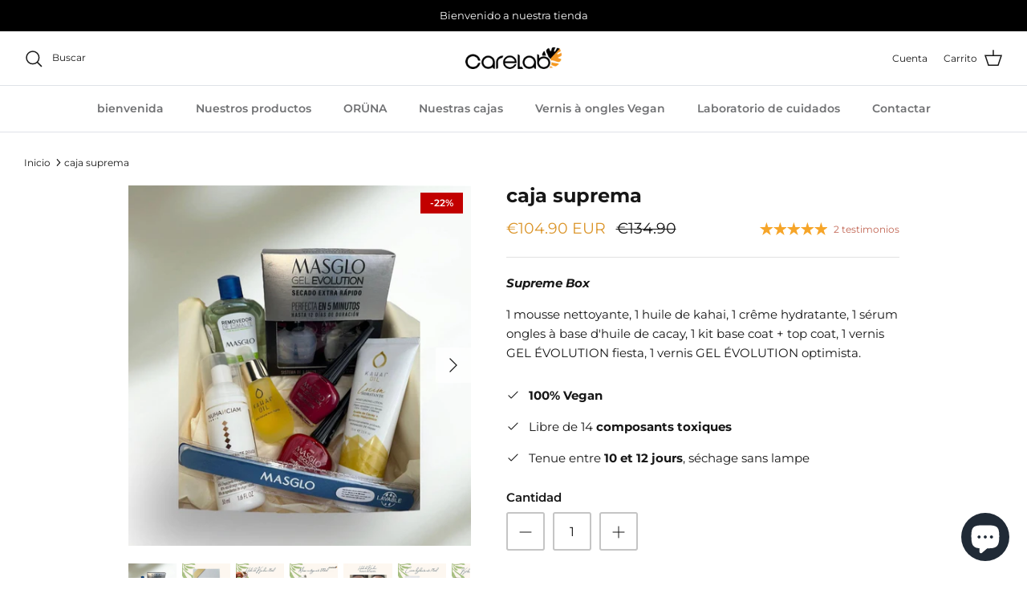

--- FILE ---
content_type: application/javascript
request_url: https://shopwebapp.dpd.fr/shopify/js/dpd_maps.js?shop=carelab-fr.myshopify.com
body_size: 3875
content:
let url = window.location;
let frontEndDns = url.host;
let baseUrl = Shopify.shop;
let dns = "shopwebapp.dpd.fr";

if(Shopify.checkout ?? 'undefined'){
    if(Shopify.checkout.shipping_rate.title === 'Livraison en relais Pickup'){
        let geoloc = null;
        checkRelayPointsXHR(true);
        
        //__ injection of the button to make the modal appear
        const pickUpChoice = document.createElement("button");
        pickUpChoice.setAttribute('id', 'pickUpChoice');
        pickUpChoice.setAttribute('href', '#modale')
        pickUpChoice.setAttribute('class', 'btn btn-outline-danger');
        pickUpChoice.innerHTML = "Choisir mon relais de proximité Pickup ";

        document.getElementsByClassName('os-step__title')[0].after(pickUpChoice);

        const style = document.createElement('style');
        style.innerHTML = `
                    #pickUpChoice
                    {
                        width:100%;
                        font-family: Arial;
                    }
                    
                    .btn-outline-danger 
                    {
                        background-color: rgb(220,0,50);
                        color: white;
                    }
                    
                    .btn-outline-danger:hover 
                    {
                        background-color : rgb(230,231,232);
                        color: rgb(65,64,66);                        
                    }
                    
                    .modaleContainer
                    {
                        display: none;
                        position: fixed;
                        top:0;
                        right: 0;
                        bottom: 0;
                        margin-top: 0px;
                        left: 0;
                        z-index: 10;
                        background-color: rgba(0,0,0,0.75);
                    }
                                       
                    #modalePopUp 
                    {
                        display: block;
                        margin: auto;
                        align-items: center;
                        width: 80%;  
                        height: 80%;
                        border-radius: 10px;
                        overflow: auto;
                        
                    }
                    
                    .alert{
                      display: none;
                      position: absolute;
                      left: 50%;
                      top: 5%;
                      transform: translate(-50%, -5%);
                      z-index: 50000;
                      font-weight: 400;
                      text-align: center;
                      border: 1px solid transparent;
                      padding: .375rem .75rem;
                      font-size: 1rem;
                      line-height: 1.5;
                      border-radius: .25rem;
                      color: #fff;
                      background-color: rgba(220,0,50,0.85);
                    }
                    
                    .page-wrapper 
                    {
                        height: 100vh;
                    }
                    
                    .page-wrapper>.container-fluid, .page-wrapper>.container-lg, .page-wrapper>.container-md, .page-wrapper>.container-sm, .page-wrapper>.container-xl
                    {
                        height: 100vh;
                    }
                    
                    .fix-height
                    {
                        height: calc(100% - 50px);
                    }
                    
                    #iframe 
                    {
                        position: relative;
                        display: block;
                        width : 100%;
                        height: 100%;
                    }
                    
                    #modaleHeader 
                    {
                        position: sticky;
                        z-index: 12;
                        font-family: Arial;
                        font-weight: 400;
                        font-size: 15px;
                        height: 50px;
                        line-height: 50px;
                        background-color: rgb(220,0,50);
                        color: white;
                        letter-spacing: 1px;
                        text-align : center;
                        text-transform: uppercase;
                        margin: auto;
                        width: 100%;
                    }
                    
                    #modaleContent 
                    {
                        align-items : stretch;
                        margin: auto;
                        width: 100%;
                        height: 100%;
                        color: white;
                    }
                                       
                    #closeModale
                    {
                        position: relative;
                        top: 50%;
                        right: 1%;
                        transform: translate(-1%, -50%);
                        width: 15px;
                        height: 15px;
                        color: white; 
                        float: right; 
                        font-size: 28px; 
                        font-weight: bold;
                    }
                    
                    #closeModale:hover
                    {
                        cursor: pointer;
                        filter: grayscale(1);
                    }
                                        
                    @media screen and (max-width: 992px)
                    {                        
                        #modalePopUp 
                        {
                            left: 0;
                            right: 0;
                        }
                        
                        #button-wrapper 
                        {
                            width: 100%;
                            margin: 0 auto;
                            display: flex; 
                        }             
                    }
                    
                    @media screen and (max-width: 420px)
                    {
                        #modaleHeader
                        {
                            position: sticky;
                        }
                                              
                        #modalePopUp 
                        {
                            left: 0;
                            right: 0;
                            width: 95%;
                            height: 95%;
                        }
                        
                        #button-wrapper
                        {
                            display: flex !important;
                            flex-wrap: initial !important;
                        }
                                                
                        .inline-for-mobile 
                        {
                            flex-wrap: initial;
                        }
                        
                        #map
                        {
                            display: none;
                        }
                                           
                    }
                    
                    .lds-spinner {
                      color: official;
                      display: inline-block;
                      position: absolute;
                      left: 46%;
                      transform: translateY(50%);
                      width: 80px;
                      height: 80px;
                    }
                    .lds-spinner div {
                      transform-origin: 40px 40px;
                      animation: lds-spinner 1.2s linear infinite;
                    }
                    .lds-spinner div:after {
                      content: " ";
                      display: block;
                      position: absolute;
                      top: 3px;
                      left: 37px;
                      width: 6px;
                      height: 18px;
                      border-radius: 20%;
                      background: #fff;
                    }
                    .lds-spinner div:nth-child(1) {
                      transform: rotate(0deg);
                      animation-delay: -1.1s;
                    }
                    .lds-spinner div:nth-child(2) {
                      transform: rotate(30deg);
                      animation-delay: -1s;
                    }
                    .lds-spinner div:nth-child(3) {
                      transform: rotate(60deg);
                      animation-delay: -0.9s;
                    }
                    .lds-spinner div:nth-child(4) {
                      transform: rotate(90deg);
                      animation-delay: -0.8s;
                    }
                    .lds-spinner div:nth-child(5) {
                      transform: rotate(120deg);
                      animation-delay: -0.7s;
                    }
                    .lds-spinner div:nth-child(6) {
                      transform: rotate(150deg);
                      animation-delay: -0.6s;
                    }
                    .lds-spinner div:nth-child(7) {
                      transform: rotate(180deg);
                      animation-delay: -0.5s;
                    }
                    .lds-spinner div:nth-child(8) {
                      transform: rotate(210deg);
                      animation-delay: -0.4s;
                    }
                    .lds-spinner div:nth-child(9) {
                      transform: rotate(240deg);
                      animation-delay: -0.3s;
                    }
                    .lds-spinner div:nth-child(10) {
                      transform: rotate(270deg);
                      animation-delay: -0.2s;
                    }
                    .lds-spinner div:nth-child(11) {
                      transform: rotate(300deg);
                      animation-delay: -0.1s;
                    }
                    .lds-spinner div:nth-child(12) {
                      transform: rotate(330deg);
                      animation-delay: 0s;
                    }
                    @keyframes lds-spinner {
                      0% {
                        opacity: 1;
                      }
                      100% {
                        opacity: 0;
                      }
                    }
                    
                    .shake {
                        /* Start the shake animation and make the animation last for 0.5 seconds */
                        animation: shake 0.5s;
                        
                        /* When the animation is finished, start again */
                        animation-iteration-count: 5s;                      
                    }
                    
                     
                    @keyframes shake {
                      0% { transform: translate(1px, 1px) rotate(0deg); }
                      10% { transform: translate(-1px, -2px) rotate(-1deg); }
                      20% { transform: translate(-3px, 0px) rotate(1deg); }
                      30% { transform: translate(3px, 2px) rotate(0deg); }
                      40% { transform: translate(1px, -1px) rotate(1deg); }
                      50% { transform: translate(-1px, 2px) rotate(-1deg); }
                      60% { transform: translate(-3px, 1px) rotate(0deg); }
                      70% { transform: translate(3px, 1px) rotate(-1deg); }
                      80% { transform: translate(-1px, -1px) rotate(1deg); }
                      90% { transform: translate(1px, 2px) rotate(0deg); }
                      100% { transform: translate(1px, -2px) rotate(-1deg); }
                    }
                    
                    .hidden {
                      visibility: hidden;
                      opacity: 0;
                      transition: visibility 0.5s 2s, opacity 2s linear;
                    }
                    
                    .item1 { grid-area: header; }
                    .item2 { grid-area: menu; }
                    .item3 { grid-area: main; }
                    
                    .grid-container {
                      display: grid;
                      grid-template-areas:
                        'header header header header header header'
                        'menu menu menu main main main'
                        'menu menu menu main main main';
                      gap: 30px;
                    }
                    `;

        document.head.appendChild(style);

        //__ injection of CSS by JS because Shopify prohibits the injection of a file on its HTML
        const modaleContainer = document.createElement("div");
        modaleContainer.setAttribute('class', 'modaleContainer')
        modaleContainer.setAttribute('id', 'modale')

        const modale = document.createElement("div");
        modale.setAttribute('id', 'modalePopUp');
        modaleContainer.appendChild(modale);

        pickUpChoice.after(modaleContainer);

        const loader = document.createElement("div");
        loader.setAttribute('class', 'lds-spinner');
        loader.appendChild(document.createElement("div"));
        loader.appendChild(document.createElement("div"));
        loader.appendChild(document.createElement("div"));
        loader.appendChild(document.createElement("div"));
        loader.appendChild(document.createElement("div"));
        loader.appendChild(document.createElement("div"));
        loader.appendChild(document.createElement("div"));
        loader.appendChild(document.createElement("div"));
        loader.appendChild(document.createElement("div"));
        loader.appendChild(document.createElement("div"));
        loader.appendChild(document.createElement("div"));
        loader.appendChild(document.createElement("div"));

        const iframe = document.createElement('iframe');
        iframe.setAttribute('id', 'iframe');
        getLocation();

        const modaleHeader = document.createElement("div");
        modaleHeader.innerHTML = "Sélectionnez votre relais Pickup";
        modaleHeader.setAttribute('id', 'modaleHeader');
        modale.appendChild(modaleHeader);

        const modaleContent = document.createElement("div");
        modaleContent.setAttribute('class', 'fix-height');
        modaleContent.style.height = 'calc(100% - 50px)';
        modale.appendChild(modaleContent);
        modaleContent.appendChild(loader);
        modaleContent.appendChild(iframe);

        const closeModale = document.createElement("img");
        closeModale.className = 'd-none d-md-inline';
        closeModale.src = "https://www.dpd.com/wp-content/themes/DPD_NoLogin/images/x-white.svg";
        closeModale.setAttribute('id', 'closeModale')
        modaleHeader.appendChild(closeModale);

        const isIOS = /iPad|iPhone|iPod/.test(navigator.userAgent) && !window.MSStream;
        if (isIOS) {
            loader.removeAttribute('class');
        }

        pickUpChoice.onclick = () => {
            modaleContainer.style.display = "flex";
        }

        closeModale.onclick = () => {
            checkRelayPointsXHR();
        }

        window.onclick = (e) => {
            if(e.target == modaleContainer) {
                checkRelayPointsXHR();
            }
        }

        function elementHtml(html){
            const template = document.createElement("template");

            template.innerHTML = html.trim();

            return template.content.firstElementChild;
        }
        const alert = elementHtml(`
            <div class="alert alert-success" role="alert">
                <strong>Merci de bien vouloir choisir un relais pickup</strong>
            </div>
        `);
        modaleContainer.appendChild(alert);

        const relay = elementHtml(`
            <div></div>
        `);
        relay.style.display = "none";
        document.getElementsByClassName('os-step__title')[0].after(relay);

        function onCloseModale(){
            pickUpChoice.style.display = "none";
            pickUpChoice.setAttribute('disabled', 'disabled');
            relay.style.display = "block";
        }

        function checkRelayPointsXHR(first = null) {
            let xhr = new XMLHttpRequest();
            xhr.onreadystatechange = function () {
                if (this.readyState === 4 && this.status === 200) {
                    let data = JSON.parse(this.responseText);
                    modaleContainer.style.display = "none";
                    onCloseModale();
                    relay.innerHTML = '<div class="grid-container"><div class="item1"><p>Votre relais Pickup a bien été confirmé: </p></div><br><div class="item2"><img style="margin-left: 25%; margin-top: 25%;" height="25" width="75" src="https://'+ dns +'/shopify/images/PICKUP_serv_name_red_rgb.png" alt="Logo DPD"></div><div class="item3"><strong>'+ data.data.name + '</strong><br><p>' + data.data.street + ',<br> ' + data.data.zip_code + ',<br> ' + data.data.city +'</p></div></div>';
                } else if (this.readyState === 4 && this.status === 404) {
                    if(first == null) {
                        //closeModale.style.display = "block"
                        alert.style.display = "block";
                        setTimeout(() => {
                            alert.style.display = "none";
                        }, 6000);
                    }
                }
            }
            xhr.open("GET", "https://"+ dns +"/get-relay?shop="+ baseUrl +"&orderId=" + Shopify.checkout.order_id, true);
            xhr.send();
        }

        function getLocation() {
            navigator.geolocation.getCurrentPosition(showPosition, errorCallback);
        }

        function showPosition(position) {
            geoloc = [position.coords.latitude, position.coords.longitude];
            iframe.src = "https://"+ dns +"/select-dpd-relay?shop=" + baseUrl + "&address=" + Shopify.checkout.shipping_address.address1 + "&city=" + Shopify.checkout.shipping_address.city + "&zip=" + Shopify.checkout.shipping_address.zip + "&orderId=" + Shopify.checkout.order_id + '&geoloc=true&latitude='+ geoloc[0] + '&longitude='+ geoloc[1] + "&frontEnd=" + frontEndDns;
            loader.style.display = "none";
        }

        function errorCallback(error) {
            if (error.code == error.PERMISSION_DENIED) {
                console.log('Geolocation is not supported in this navigator');
                iframe.src = "https://"+ dns +"/select-dpd-relay?shop=" + baseUrl + "&address=" + Shopify.checkout.shipping_address.address1 + "&city=" + Shopify.checkout.shipping_address.city + "&zip=" + Shopify.checkout.shipping_address.zip + "&orderId=" + Shopify.checkout.order_id + '&geoloc=false&frontEnd='+ frontEndDns;
                loader.style.display = "none";
            }
        }
    }
}

